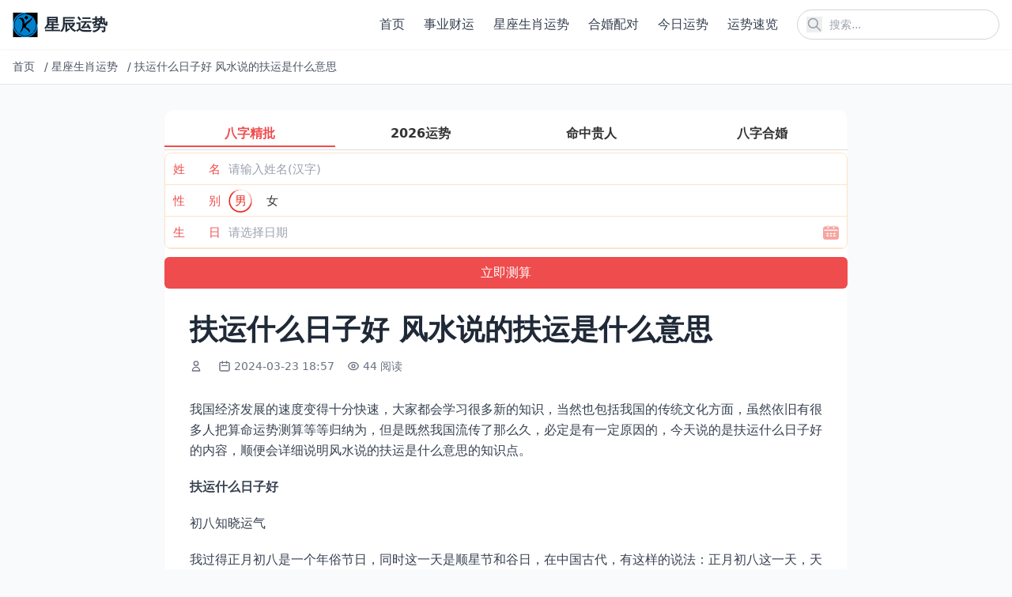

--- FILE ---
content_type: text/html; charset=utf-8
request_url: https://www.3kr.com/zonghe/147141.html
body_size: 9449
content:
<!DOCTYPE html>
<html lang="zh-cn">
<head>
    <meta charset="utf-8">
    <meta http-equiv="X-UA-Compatible" content="IE=edge">
    <meta name="viewport" content="width=device-width, initial-scale=1.0">
    <title>扶运什么日子好 风水说的扶运是什么意思</title>

    <link rel="canonical" href="https://www.3kr.com/zonghe/147141.html" />
    <meta name="keywords" content="什么,风水,意思,日子">
    <meta name="description" content="我国经济发展的速度变得十分快速，大家都会学习很多新的知识，当然也包括我国的传统文化方面，虽然依旧有很多人把算命运势测算等等归纳为，但是既然我国流传了那么久，必定是有一定原因的，今天说的是扶运什么日子好的内容，顺便会详细说明风水说的扶运是什么意思的知识点。 扶运什么日子好 初八知晓运气 我过得正月初八是一个年俗节日，同时这一天是顺星节和谷日，在中国古代，有这样的说法：正月初八这一天，天气晴朗">
    
    <!-- Tailwind CSS v4 -->
    <script src="https://cdn.tailwindcss.com"></script>
    
    <!-- 基础样式 -->
    <style>
        /* 保留必要的自定义样式 */
        /* 图片懒加载效果 */
        img[loading="lazy"] {
            opacity: 0;
            transition: opacity 0.3s ease-in-out;
        }
        
        img[loading="lazy"].loaded {
            opacity: 1;
        }
    </style>
    
    
    
</head>
<body class="bg-gray-50 text-gray-800">
    <!-- 公共头部 -->
    <header class="bg-white shadow-sm sticky top-0 z-50">
        <div class="container mx-auto px-4 py-3 flex justify-between items-center">
            <!-- Logo -->
            <a href="/" class="flex items-center" title="返回首页">
                <img src="https://www.3kr.com/uploads/202512/10/a4d0917f049cdfc2.png" alt="星辰运势" class="h-8 w-auto">
                <span class="ml-2 text-xl font-bold text-gray-800">星辰运势</span>
            </a>
            
            <!-- PC端导航和搜索 -->
            <div class="hidden md:flex items-center space-x-6">
                <!-- 导航菜单 -->
                <nav class="nav-menu">
                    <ul class="flex space-x-6">
                        
                        <li>
                            <a href="https://www.3kr.com/" class="text-gray-700 hover:text-blue-600 font-medium transition-colors duration-200" title="首页">
                                首页
                            </a>
                        </li>
                        
                        <li>
                            <a href="https://www.3kr.com/chuangye/" class="text-gray-700 hover:text-blue-600 font-medium transition-colors duration-200" title="事业财运">
                                事业财运
                            </a>
                        </li>
                        
                        <li>
                            <a href="https://www.3kr.com/zonghe/" class="text-gray-700 hover:text-blue-600 font-medium transition-colors duration-200" title="星座生肖运势">
                                星座生肖运势
                            </a>
                        </li>
                        
                        <li>
                            <a href="https://www.3kr.com/hehun/" class="text-gray-700 hover:text-blue-600 font-medium transition-colors duration-200" title="合婚配对">
                                合婚配对
                            </a>
                        </li>
                        
                        <li>
                            <a href="https://www.3kr.com/jinrixingyun/" class="text-gray-700 hover:text-blue-600 font-medium transition-colors duration-200" title="今日运势">
                                今日运势
                            </a>
                        </li>
                        
                        <li>
                            <a href="https://www.3kr.com/jrys/" class="text-gray-700 hover:text-blue-600 font-medium transition-colors duration-200" title="运势速览">
                                运势速览
                            </a>
                        </li>
                        
                        
                    </ul>
                </nav>
                
                <!-- 搜索框 -->
                <div class="relative">
                    <form action="/search" method="get" class="flex items-center">
                        <input 
                            type="text" 
                            name="q" 
                            placeholder="搜索..." 
                            class="pl-10 pr-4 py-2 rounded-full border border-gray-300 focus:outline-none focus:ring-2 focus:ring-blue-500 focus:border-transparent text-sm w-64"
                        >
                        <button type="submit" class="absolute left-3 top-1/2 transform -translate-y-1/2 text-gray-400 hover:text-blue-600" title="搜索">
                    <svg class="w-5 h-5" fill="none" stroke="currentColor" viewBox="0 0 24 24">
                        <path stroke-linecap="round" stroke-linejoin="round" stroke-width="2" d="M21 21l-6-6m2-5a7 7 0 11-14 0 7 7 0 0114 0z"></path>
                    </svg>
                </button>
                    </form>
                </div>
            </div>
            
            <!-- 移动端菜单按钮和搜索图标 -->
            <div class="md:hidden flex items-center space-x-4">
                <!-- 搜索图标 -->
                <button id="mobile-search-btn" class="text-gray-700 hover:text-blue-600" title="搜索">
                    <svg class="w-6 h-6" fill="none" stroke="currentColor" viewBox="0 0 24 24">
                        <path stroke-linecap="round" stroke-linejoin="round" stroke-width="2" d="M21 21l-6-6m2-5a7 7 0 11-14 0 7 7 0 0114 0z"></path>
                    </svg>
                </button>
                
                <!-- 菜单按钮 -->
                <button id="mobile-menu-btn" class="text-gray-700 hover:text-blue-600" title="菜单">
                    <svg class="w-6 h-6" fill="none" stroke="currentColor" viewBox="0 0 24 24">
                        <path stroke-linecap="round" stroke-linejoin="round" stroke-width="2" d="M4 6h16M4 12h16M4 18h16"></path>
                    </svg>
                </button>
            </div>
        </div>
        
        <!-- 移动端导航菜单 -->
        <div id="mobile-nav" class="md:hidden hidden bg-white border-t border-gray-200 max-h-96 overflow-y-auto transition-all duration-300 ease-in-out transform origin-top">
            <div class="container mx-auto px-4 py-4">
                <ul class="space-y-2">
                    
                    <li>
                        <a href="https://www.3kr.com/" class="block py-3 px-4 rounded-lg text-gray-700 hover:bg-gray-100 font-medium transition-colors" title="首页">
                            首页
                        </a>
                    </li>
                    
                    <li>
                        <a href="https://www.3kr.com/chuangye/" class="block py-3 px-4 rounded-lg text-gray-700 hover:bg-gray-100 font-medium transition-colors" title="事业财运">
                            事业财运
                        </a>
                    </li>
                    
                    <li>
                        <a href="https://www.3kr.com/zonghe/" class="block py-3 px-4 rounded-lg text-gray-700 hover:bg-gray-100 font-medium transition-colors" title="星座生肖运势">
                            星座生肖运势
                        </a>
                    </li>
                    
                    <li>
                        <a href="https://www.3kr.com/hehun/" class="block py-3 px-4 rounded-lg text-gray-700 hover:bg-gray-100 font-medium transition-colors" title="合婚配对">
                            合婚配对
                        </a>
                    </li>
                    
                    <li>
                        <a href="https://www.3kr.com/jinrixingyun/" class="block py-3 px-4 rounded-lg text-gray-700 hover:bg-gray-100 font-medium transition-colors" title="今日运势">
                            今日运势
                        </a>
                    </li>
                    
                    <li>
                        <a href="https://www.3kr.com/jrys/" class="block py-3 px-4 rounded-lg text-gray-700 hover:bg-gray-100 font-medium transition-colors" title="运势速览">
                            运势速览
                        </a>
                    </li>
                    
                    
                </ul>
            </div>
        </div>
        
        <!-- 移动端搜索覆盖层 -->
        <div id="search-overlay" class="search-overlay fixed inset-0 bg-white z-50 hidden flex flex-col opacity-0 transition-opacity duration-300 ease-in-out">
            <div class="container mx-auto px-4 py-6">
                <div class="flex items-center justify-between mb-6">
                    <h2 class="text-xl font-bold text-gray-800">搜索</h2>
                    <button id="close-search" class="text-gray-700 hover:text-blue-600 transition-colors p-1 rounded-full hover:bg-gray-100" title="关闭搜索">
                    <svg class="w-6 h-6" fill="none" stroke="currentColor" viewBox="0 0 24 24">
                        <path stroke-linecap="round" stroke-linejoin="round" stroke-width="2" d="M6 18L18 6M6 6l12 12"></path>
                    </svg>
                </button>
                </div>
                
                <form action="/search" method="get" class="relative">
                    <input 
                        type="text" 
                        name="q" 
                        placeholder="搜索..." 
                        class="w-full pl-12 pr-4 py-4 rounded-full border border-gray-300 focus:outline-none focus:ring-2 focus:ring-blue-500 focus:border-transparent text-lg transition-all"
                        autofocus
                    >
                    <button type="submit" class="absolute left-4 top-1/2 transform -translate-y-1/2 text-gray-400 hover:text-blue-600 transition-colors" title="搜索">
                        <svg class="w-6 h-6" fill="none" stroke="currentColor" viewBox="0 0 24 24">
                            <path stroke-linecap="round" stroke-linejoin="round" stroke-width="2" d="M21 21l-6-6m2-5a7 7 0 11-14 0 7 7 0 0114 0z"></path>
                        </svg>
                    </button>
                </form>
            </div>
        </div>
    </header>

    <!-- 面包屑导航 -->
    
<div class="bg-white border-b border-gray-200">
    <div class="container mx-auto px-4 py-3">
        <nav class="flex items-center text-sm text-gray-600 overflow-hidden whitespace-nowrap">
            
            
            
            <a href="/" class="hover:text-blue-600 transition-colors flex-shrink-0 mr-2" title="首页">
                首页
            </a>
            <span class="mx-1 flex-shrink-0">/</span>
            
            
            
            <a href="https://www.3kr.com/zonghe/" class="hover:text-blue-600 transition-colors flex-shrink-0 mr-2" title="星座生肖运势">
                星座生肖运势
            </a>
            <span class="mx-1 flex-shrink-0">/</span>
            
            
            
            <span class="truncate flex-1 min-w-0" title="扶运什么日子好 风水说的扶运是什么意思">
                扶运什么日子好 风水说的扶运是什么意思
            </span>
            
            
            
        </nav>
    </div>
</div>


    <!-- 主内容区 -->
    <main class="mx-auto px-2 sm:px-4 py-8 max-w-4xl sm:max-w-4xl">
        
<!-- 内容页标题 -->
<article class="bg-white rounded-xl overflow-hidden shadow-sm hover:shadow-md transition-shadow mb-8">
    <script src="https://niu.156669.com/static/s/matching.js" id="auto_union_douhao" union_auto_tid="480"  union_auto_spread="tui"></script>
    <div class="p-2 sm:p-4 md:p-8">
        <h1 class="text-2xl md:text-3xl lg:text-4xl font-bold text-gray-800 mb-4 leading-tight">扶运什么日子好 风水说的扶运是什么意思</h1>
        
        <!-- 文章元信息 -->
        <div class="flex flex-wrap items-center text-sm text-gray-500 mb-6">
            <!-- 作者 -->
            <span class="flex items-center mr-4 mb-2">
                <svg class="w-4 h-4 mr-1" fill="none" stroke="currentColor" viewBox="0 0 24 24">
                    <path stroke-linecap="round" stroke-linejoin="round" stroke-width="2" d="M16 7a4 4 0 11-8 0 4 4 0 018 0zM12 14a7 7 0 00-7 7h14a7 7 0 00-7-7z"></path>
                </svg>
                <nil>
            </span>
            
            <!-- 发布时间 -->
            <span class="flex items-center mr-4 mb-2">
                <svg class="w-4 h-4 mr-1" fill="none" stroke="currentColor" viewBox="0 0 24 24">
                    <path stroke-linecap="round" stroke-linejoin="round" stroke-width="2" d="M8 7V3m8 4V3m-9 8h10M5 21h14a2 2 0 002-2V7a2 2 0 00-2-2H5a2 2 0 00-2 2v12a2 2 0 002 2z"></path>
                </svg>
                2024-03-23 18:57
            </span>
            
            <!-- 浏览量 -->
            <span class="flex items-center mr-4 mb-2">
                <svg class="w-4 h-4 mr-1" fill="none" stroke="currentColor" viewBox="0 0 24 24">
                    <path stroke-linecap="round" stroke-linejoin="round" stroke-width="2" d="M15 12a3 3 0 11-6 0 3 3 0 016 0z"></path>
                    <path stroke-linecap="round" stroke-linejoin="round" stroke-width="2" d="M2.458 12C3.732 7.943 7.523 5 12 5c4.478 0 8.268 2.943 9.542 7-1.274 4.057-5.064 7-9.542 7-4.477 0-8.268-2.943-9.542-7z"></path>
                </svg>
                44 阅读
            </span>
        </div>
        
        <!-- 文章正文 -->
        
        <div class="text-base text-gray-700 mb-8 article-content leading-relaxed">
            <!-- 移动端预览内容 -->
            <div class="content-preview md:hidden" id="content-preview" style="max-height: 300px; overflow: hidden; position: relative;">
                <div class="space-y-5 text-base leading-relaxed">
                    <p>我国经济发展的速度变得十分快速，大家都会学习很多新的知识，当然也包括我国的传统文化方面，虽然依旧有很多人把算命运势测算等等归纳为，但是既然我国流传了那么久，必定是有一定原因的，今天说的是扶运什么日子好的内容，顺便会详细说明风水说的扶运是什么意思的知识点。</p><h3><strong>扶运什么日子好</strong><strong> </strong></h3><p>初八知晓运气</p><p>我过得正月初八是一个年俗节日，同时这一天是顺星节和谷日，在中国古代，有这样的说法：正月初八这一天，天气晴朗，全年稻谷丰收，意味着老百姓可以安居乐业，而天气阴雨，则全年歉收，意味着天下会发生饥馑，老百姓可能流离失所。所以，正月初八，也往往被看作是一个可以查看全年运气的节日，正月初八这一天，如果是晴天的话，则是满天星斗，既有月亮，又有星星，是观星的最佳日期，如果天的话，则看不见月亮和星星，所以才有了“正月初八天气晴朗，全年丰收，天气阴雨，天下饥荒”的说法，这反映了农业，人们对气候的重视，这种说法具有一定的科学道理。</p><p>商贩初八开门</p><p>在我国文化的发展中，人们很注重八这一字眼，认为八与发的发音相近，在初八开门会有开门大吉的说法，对于我们的运势是有利的，同时包财运滚滚来的寓意。</p><p>初八的讲究</p><p>在欢庆节日的同时我们也不能忘了正月初八的风俗讲究，　传说正月初八是谷子的生日。这天天气晴朗，则主这一年稻谷丰收，天阴则年歉。</p><h3><strong>风水说的扶运是什么意思</strong></h3><p>风水开运</p><p>惊蛰时节动物们苏醒，家中一定要清洁。不招虫、蚁、鼠等，尤其是老鼠，老鼠也叫“耗子”，耗意味着破财，损耗等。可用烟熏一下，熏除家中的霉运，也用气味驱赶虫类。此外家中有什么旧物，破损物品也需要处理。不然不利于聚财，家中的格局也需要根据房主的命理来合理布置，例如确立财位，运用财位招财，适当摆放招财吉祥物开运。流年方位吉凶也需要考虑，改调整的就要调整。尤其是要注意太岁、五黄等。可在门上安置聚善堂开光六帝尺来阻挡煞气。</p><p>吉祥物开运</p><p>佩戴吉祥物开运是大家都熟知的有效方法，惊蛰时节运势多变，也容易有口舌是非。所以佩戴开运吉祥物也是有讲究的，惊蛰白虎主口舌是非。可以用凶猛的貔貅制白虎。开运吉祥物的选择上可以根据自己的命理特点选择不同材质五行所属的聚善堂开光貔貅来帮助自己化解小人、口舌、是非，同时招财开运。</p><p>确定好五行喜忌问题之后再选择，例如喜水则佩戴黑曜石貔貅，喜火的朋友可以佩纹石，红玛瑙等属火材质的貔貅。</p>
                </div>
                <div class="read-more-overlay absolute bottom-0 left-0 right-0 h-40 bg-gradient-to-t from-white to-transparent z-10"></div>
            </div>
            <!-- 完整内容 -->
            <div class="content-full" id="full-content">
                <div class="space-y-5 text-base leading-relaxed">
                    <p>我国经济发展的速度变得十分快速，大家都会学习很多新的知识，当然也包括我国的传统文化方面，虽然依旧有很多人把算命运势测算等等归纳为，但是既然我国流传了那么久，必定是有一定原因的，今天说的是扶运什么日子好的内容，顺便会详细说明风水说的扶运是什么意思的知识点。</p><h3><strong>扶运什么日子好</strong><strong> </strong></h3><p>初八知晓运气</p><p>我过得正月初八是一个年俗节日，同时这一天是顺星节和谷日，在中国古代，有这样的说法：正月初八这一天，天气晴朗，全年稻谷丰收，意味着老百姓可以安居乐业，而天气阴雨，则全年歉收，意味着天下会发生饥馑，老百姓可能流离失所。所以，正月初八，也往往被看作是一个可以查看全年运气的节日，正月初八这一天，如果是晴天的话，则是满天星斗，既有月亮，又有星星，是观星的最佳日期，如果天的话，则看不见月亮和星星，所以才有了“正月初八天气晴朗，全年丰收，天气阴雨，天下饥荒”的说法，这反映了农业，人们对气候的重视，这种说法具有一定的科学道理。</p><p>商贩初八开门</p><p>在我国文化的发展中，人们很注重八这一字眼，认为八与发的发音相近，在初八开门会有开门大吉的说法，对于我们的运势是有利的，同时包财运滚滚来的寓意。</p><p>初八的讲究</p><p>在欢庆节日的同时我们也不能忘了正月初八的风俗讲究，　传说正月初八是谷子的生日。这天天气晴朗，则主这一年稻谷丰收，天阴则年歉。</p><h3><strong>风水说的扶运是什么意思</strong></h3><p>风水开运</p><p>惊蛰时节动物们苏醒，家中一定要清洁。不招虫、蚁、鼠等，尤其是老鼠，老鼠也叫“耗子”，耗意味着破财，损耗等。可用烟熏一下，熏除家中的霉运，也用气味驱赶虫类。此外家中有什么旧物，破损物品也需要处理。不然不利于聚财，家中的格局也需要根据房主的命理来合理布置，例如确立财位，运用财位招财，适当摆放招财吉祥物开运。流年方位吉凶也需要考虑，改调整的就要调整。尤其是要注意太岁、五黄等。可在门上安置聚善堂开光六帝尺来阻挡煞气。</p><p>吉祥物开运</p><p>佩戴吉祥物开运是大家都熟知的有效方法，惊蛰时节运势多变，也容易有口舌是非。所以佩戴开运吉祥物也是有讲究的，惊蛰白虎主口舌是非。可以用凶猛的貔貅制白虎。开运吉祥物的选择上可以根据自己的命理特点选择不同材质五行所属的聚善堂开光貔貅来帮助自己化解小人、口舌、是非，同时招财开运。</p><p>确定好五行喜忌问题之后再选择，例如喜水则佩戴黑曜石貔貅，喜火的朋友可以佩纹石，红玛瑙等属火材质的貔貅。</p>
                </div>
            </div>
            <!-- 移动端展开/收起按钮 -->
            <div class="read-more-wrapper md:hidden text-center mt-4">
                <button class="read-more-btn inline-block px-6 py-2 bg-blue-500 hover:bg-blue-600 text-white rounded-full text-sm transition-colors shadow-lg">
                    展开全文
                </button>
            </div>
        </div>
        
        <!-- 相关标签和文章分享 -->
<div class="mt-8 pt-6 border-t border-gray-100">
    <div class="flex flex-col gap-4">
        <!-- 相关标签 -->
        <div class="flex items-center gap-2">
            <span class="text-sm font-semibold text-gray-800 whitespace-nowrap">相关标签：</span>
            <div class="flex flex-wrap gap-1 flex-1">
                
                
                <a href="https://www.3kr.com/tags日子" class="px-2.5 py-0.5 bg-gray-100 hover:bg-gray-200 text-gray-700 rounded-full text-xs transition-colors">
                    日子
                </a>
                
                <a href="https://www.3kr.com/tags风水" class="px-2.5 py-0.5 bg-gray-100 hover:bg-gray-200 text-gray-700 rounded-full text-xs transition-colors">
                    风水
                </a>
                
                <a href="https://www.3kr.com/tags意思" class="px-2.5 py-0.5 bg-gray-100 hover:bg-gray-200 text-gray-700 rounded-full text-xs transition-colors">
                    意思
                </a>
                
                <a href="https://www.3kr.com/tags什么" class="px-2.5 py-0.5 bg-gray-100 hover:bg-gray-200 text-gray-700 rounded-full text-xs transition-colors">
                    什么
                </a>
                
                
            </div>
        </div>
        
        <!-- 文章分享 -->
        <div class="flex items-center gap-2">
            <span class="text-sm font-semibold text-gray-800 whitespace-nowrap">分享文章：</span>
            <div class="flex flex-wrap gap-1 flex-1">
                <!-- 微信分享 -->
                <button class="share-btn px-2.5 py-0.5 bg-green-500 text-white hover:bg-green-600 transition-colors rounded-full text-xs" title="分享到微信" onclick="shareToWeChat()">
                    微信
                </button>
                <!-- 微博分享 -->
                <button class="share-btn px-2.5 py-0.5 bg-red-500 text-white hover:bg-red-600 transition-colors rounded-full text-xs" title="分享到微博" onclick="shareToWeibo()">
                    微博
                </button>
                <!-- QQ分享 -->
                <button class="share-btn px-2.5 py-0.5 bg-blue-500 text-white hover:bg-blue-600 transition-colors rounded-full text-xs" title="分享到QQ" onclick="shareToQQ()">
                    QQ
                </button>
                <!-- 复制链接 -->
                <button class="share-btn px-2.5 py-0.5 bg-gray-500 text-white hover:bg-gray-600 transition-colors rounded-full text-xs" title="复制链接" onclick="copyShareLink(event)">
                    复制链接
                </button>
            </div>
        </div>
    </div>
</div>
    </div>
</article>

<!-- 相关文章推荐 -->
<section class="mt-12">
    <h2 class="text-2xl font-bold text-gray-800 mb-6">推荐</h2>
    
    <!-- 官方说明的相关文章调用：根据文档ID获取同分类的临近文档 -->
    
    <div class="grid grid-cols-2 md:grid-cols-3 gap-4">
        
        <article class="bg-white rounded-xl overflow-hidden shadow-sm hover:shadow-md transition-shadow">
            <a href="https://www.3kr.com/zonghe/148099.html" class="block hover:no-underline">
                <!-- 图片容器 -->
                
                
                <!-- 文章内容 -->
                <div class="p-4">
                    <!-- 文章标题 -->
                    <h3 class="text-base font-semibold text-gray-800 mb-3 line-clamp-2 transition-colors hover:text-blue-600">
                        一个人时运低的时候怎么化解 人走霉运怎么办
                    </h3>
                    
                    <!-- 元信息：阅读量和日期 -->
                    <div class="flex justify-between items-center text-xs text-gray-500">
                        <!-- 阅读量 -->
                        <span class="flex items-center">
                            <svg class="w-3.5 h-3.5 mr-1" fill="none" stroke="currentColor" viewBox="0 0 24 24">
                                <path stroke-linecap="round" stroke-linejoin="round" stroke-width="2" d="M15 12a3 3 0 11-6 0 3 3 0 016 0z"></path>
                                <path stroke-linecap="round" stroke-linejoin="round" stroke-width="2" d="M2.458 12C3.732 7.943 7.523 5 12 5c4.478 0 8.268 2.943 9.542 7-1.274 4.057-5.064 7-9.542 7-4.477 0-8.268-2.943-9.542-7z"></path>
                            </svg>
                            32 阅读
                        </span>
                        <!-- 日期 -->
                        <span>
                            2024-03-23
                        </span>
                    </div>
                </div>
            </a>
        </article>
        
        <article class="bg-white rounded-xl overflow-hidden shadow-sm hover:shadow-md transition-shadow">
            <a href="https://www.3kr.com/zonghe/145930.html" class="block hover:no-underline">
                <!-- 图片容器 -->
                
                
                <!-- 文章内容 -->
                <div class="p-4">
                    <!-- 文章标题 -->
                    <h3 class="text-base font-semibold text-gray-800 mb-3 line-clamp-2 transition-colors hover:text-blue-600">
                        相克的婚姻怎么解决 夫妻五行相生相克表
                    </h3>
                    
                    <!-- 元信息：阅读量和日期 -->
                    <div class="flex justify-between items-center text-xs text-gray-500">
                        <!-- 阅读量 -->
                        <span class="flex items-center">
                            <svg class="w-3.5 h-3.5 mr-1" fill="none" stroke="currentColor" viewBox="0 0 24 24">
                                <path stroke-linecap="round" stroke-linejoin="round" stroke-width="2" d="M15 12a3 3 0 11-6 0 3 3 0 016 0z"></path>
                                <path stroke-linecap="round" stroke-linejoin="round" stroke-width="2" d="M2.458 12C3.732 7.943 7.523 5 12 5c4.478 0 8.268 2.943 9.542 7-1.274 4.057-5.064 7-9.542 7-4.477 0-8.268-2.943-9.542-7z"></path>
                            </svg>
                            36 阅读
                        </span>
                        <!-- 日期 -->
                        <span>
                            2024-03-23
                        </span>
                    </div>
                </div>
            </a>
        </article>
        
        <article class="bg-white rounded-xl overflow-hidden shadow-sm hover:shadow-md transition-shadow">
            <a href="https://www.3kr.com/zonghe/147576.html" class="block hover:no-underline">
                <!-- 图片容器 -->
                
                
                <!-- 文章内容 -->
                <div class="p-4">
                    <!-- 文章标题 -->
                    <h3 class="text-base font-semibold text-gray-800 mb-3 line-clamp-2 transition-colors hover:text-blue-600">
                        跟双鱼女聊天的忌讳 双鱼女试探你的表现
                    </h3>
                    
                    <!-- 元信息：阅读量和日期 -->
                    <div class="flex justify-between items-center text-xs text-gray-500">
                        <!-- 阅读量 -->
                        <span class="flex items-center">
                            <svg class="w-3.5 h-3.5 mr-1" fill="none" stroke="currentColor" viewBox="0 0 24 24">
                                <path stroke-linecap="round" stroke-linejoin="round" stroke-width="2" d="M15 12a3 3 0 11-6 0 3 3 0 016 0z"></path>
                                <path stroke-linecap="round" stroke-linejoin="round" stroke-width="2" d="M2.458 12C3.732 7.943 7.523 5 12 5c4.478 0 8.268 2.943 9.542 7-1.274 4.057-5.064 7-9.542 7-4.477 0-8.268-2.943-9.542-7z"></path>
                            </svg>
                            46 阅读
                        </span>
                        <!-- 日期 -->
                        <span>
                            2024-03-23
                        </span>
                    </div>
                </div>
            </a>
        </article>
        
        <article class="bg-white rounded-xl overflow-hidden shadow-sm hover:shadow-md transition-shadow">
            <a href="https://www.3kr.com/zonghe/148512.html" class="block hover:no-underline">
                <!-- 图片容器 -->
                
                
                <!-- 文章内容 -->
                <div class="p-4">
                    <!-- 文章标题 -->
                    <h3 class="text-base font-semibold text-gray-800 mb-3 line-clamp-2 transition-colors hover:text-blue-600">
                        补运需要准备什么？ 补财运的方法
                    </h3>
                    
                    <!-- 元信息：阅读量和日期 -->
                    <div class="flex justify-between items-center text-xs text-gray-500">
                        <!-- 阅读量 -->
                        <span class="flex items-center">
                            <svg class="w-3.5 h-3.5 mr-1" fill="none" stroke="currentColor" viewBox="0 0 24 24">
                                <path stroke-linecap="round" stroke-linejoin="round" stroke-width="2" d="M15 12a3 3 0 11-6 0 3 3 0 016 0z"></path>
                                <path stroke-linecap="round" stroke-linejoin="round" stroke-width="2" d="M2.458 12C3.732 7.943 7.523 5 12 5c4.478 0 8.268 2.943 9.542 7-1.274 4.057-5.064 7-9.542 7-4.477 0-8.268-2.943-9.542-7z"></path>
                            </svg>
                            48 阅读
                        </span>
                        <!-- 日期 -->
                        <span>
                            2024-03-23
                        </span>
                    </div>
                </div>
            </a>
        </article>
        
        <article class="bg-white rounded-xl overflow-hidden shadow-sm hover:shadow-md transition-shadow">
            <a href="https://www.3kr.com/zonghe/147578.html" class="block hover:no-underline">
                <!-- 图片容器 -->
                
                
                <!-- 文章内容 -->
                <div class="p-4">
                    <!-- 文章标题 -->
                    <h3 class="text-base font-semibold text-gray-800 mb-3 line-clamp-2 transition-colors hover:text-blue-600">
                        白羊女不主动找你聊天 但是会回 一招吃定白羊女
                    </h3>
                    
                    <!-- 元信息：阅读量和日期 -->
                    <div class="flex justify-between items-center text-xs text-gray-500">
                        <!-- 阅读量 -->
                        <span class="flex items-center">
                            <svg class="w-3.5 h-3.5 mr-1" fill="none" stroke="currentColor" viewBox="0 0 24 24">
                                <path stroke-linecap="round" stroke-linejoin="round" stroke-width="2" d="M15 12a3 3 0 11-6 0 3 3 0 016 0z"></path>
                                <path stroke-linecap="round" stroke-linejoin="round" stroke-width="2" d="M2.458 12C3.732 7.943 7.523 5 12 5c4.478 0 8.268 2.943 9.542 7-1.274 4.057-5.064 7-9.542 7-4.477 0-8.268-2.943-9.542-7z"></path>
                            </svg>
                            61 阅读
                        </span>
                        <!-- 日期 -->
                        <span>
                            2024-03-23
                        </span>
                    </div>
                </div>
            </a>
        </article>
        
        <article class="bg-white rounded-xl overflow-hidden shadow-sm hover:shadow-md transition-shadow">
            <a href="https://www.3kr.com/zonghe/145932.html" class="block hover:no-underline">
                <!-- 图片容器 -->
                
                
                <!-- 文章内容 -->
                <div class="p-4">
                    <!-- 文章标题 -->
                    <h3 class="text-base font-semibold text-gray-800 mb-3 line-clamp-2 transition-colors hover:text-blue-600">
                        1994年属狗男的正缘 1994年属狗的贵人
                    </h3>
                    
                    <!-- 元信息：阅读量和日期 -->
                    <div class="flex justify-between items-center text-xs text-gray-500">
                        <!-- 阅读量 -->
                        <span class="flex items-center">
                            <svg class="w-3.5 h-3.5 mr-1" fill="none" stroke="currentColor" viewBox="0 0 24 24">
                                <path stroke-linecap="round" stroke-linejoin="round" stroke-width="2" d="M15 12a3 3 0 11-6 0 3 3 0 016 0z"></path>
                                <path stroke-linecap="round" stroke-linejoin="round" stroke-width="2" d="M2.458 12C3.732 7.943 7.523 5 12 5c4.478 0 8.268 2.943 9.542 7-1.274 4.057-5.064 7-9.542 7-4.477 0-8.268-2.943-9.542-7z"></path>
                            </svg>
                            40 阅读
                        </span>
                        <!-- 日期 -->
                        <span>
                            2024-03-23
                        </span>
                    </div>
                </div>
            </a>
        </article>
        
    </div>
    
</section>

<!-- 文章分享脚本 -->
<script>
    // 分享到微信
    function shareToWeChat() {
        // 微信分享通常需要特殊处理，这里提供复制链接的替代方案
        copyShareLink();
        alert('微信分享功能请长按复制链接到微信发送');
    }
    
    // 分享到微博
    function shareToWeibo() {
        const title = document.querySelector('h1').textContent;
        const url = window.location.href;
        const weiboUrl = `https://service.weibo.com/share/share.php?url=${encodeURIComponent(url)}&title=${encodeURIComponent(title)}`;
        window.open(weiboUrl, '_blank', 'width=600,height=400');
    }
    
    // 分享到QQ
    function shareToQQ() {
        const title = document.querySelector('h1').textContent;
        const url = window.location.href;
        const qqUrl = `https://connect.qq.com/widget/shareqq/index.html?url=${encodeURIComponent(url)}&title=${encodeURIComponent(title)}`;
        window.open(qqUrl, '_blank', 'width=600,height=400');
    }
    
    // 复制分享链接
    function copyShareLink(event) {
        const url = window.location.href;
        navigator.clipboard.writeText(url).then(() => {
            // 显示复制成功提示
            if (event) {
                const btn = event.target.closest('.share-btn');
                const originalTitle = btn.title;
                btn.title = '复制成功';
                setTimeout(() => {
                    btn.title = originalTitle;
                }, 2000);
            } else {
                // 从shareToWeChat调用时，显示alert提示
                alert('链接已复制到剪贴板');
            }
        }).catch(err => {
            console.error('复制失败:', err);
            alert('复制失败，请手动复制链接');
        });
    }
</script>

    </main>
    
    <!-- 公共尾部 -->
    <footer class="bg-white border-t border-gray-200 py-8 mt-12">
        <div class="container mx-auto px-3 sm:px-4 text-center text-gray-600 text-sm">
            <p>
                星辰运势
                © 2026 All Rights Reserved.
            </p>
            <p class="mt-2">
                <a href="https://beian.miit.gov.cn/" rel="nofollow" target="_blank" class="hover:text-blue-600 transition-colors">
                    蜀ICP备19026913号-3
                </a>
            </p>
        </div>
    </footer>
    
    <!-- 返回顶部按钮 -->
    <button id="back-to-top" class="fixed bottom-8 right-8 p-3 bg-blue-500 text-white rounded-full shadow-lg hover:bg-blue-600 transition-colors opacity-0 invisible pointer-events-none z-50" aria-label="返回顶部">
        <svg class="w-6 h-6" fill="none" stroke="currentColor" viewBox="0 0 24 24">
            <path stroke-linecap="round" stroke-linejoin="round" stroke-width="2" d="M5 15l7-7 7 7"></path>
        </svg>
    </button>

    <!-- JavaScript -->
    <script>
        // 移动端导航菜单切换
        const mobileMenuBtn = document.getElementById('mobile-menu-btn');
        const mobileNav = document.getElementById('mobile-nav');
        
        if (mobileMenuBtn && mobileNav) {
            mobileMenuBtn.addEventListener('click', () => {
                mobileNav.classList.toggle('hidden');
            });
        }
        
        // 移动端搜索切换
        const mobileSearchBtn = document.getElementById('mobile-search-btn');
        const searchOverlay = document.getElementById('search-overlay');
        const closeSearchBtn = document.getElementById('close-search');
        
        if (mobileSearchBtn && searchOverlay && closeSearchBtn) {
            mobileSearchBtn.addEventListener('click', () => {
                searchOverlay.classList.remove('hidden');
                setTimeout(() => {
                    searchOverlay.classList.remove('opacity-0');
                }, 10);
            });
            
            closeSearchBtn.addEventListener('click', () => {
                searchOverlay.classList.add('opacity-0');
                setTimeout(() => {
                    searchOverlay.classList.add('hidden');
                }, 300);
            });
        }
        
        // 图片懒加载
        document.addEventListener('DOMContentLoaded', () => {
            // 1. 图片懒加载实现
            const lazyImages = document.querySelectorAll('img[loading="lazy"]');
            
            const imageObserver = new IntersectionObserver((entries, observer) => {
                entries.forEach(entry => {
                    if (entry.isIntersecting) {
                        const image = entry.target;
                        // 移除不必要的dataset.src检查，直接使用src
                        image.classList.add('loaded');
                        observer.unobserve(image);
                    }
                });
            });
            
            lazyImages.forEach(image => {
                imageObserver.observe(image);
            });
            
            // 2. 图片灯箱效果
            const images = document.querySelectorAll('.article-content img, .prose img');
            
            images.forEach(img => {
                // 为图片添加点击事件支持灯箱
                img.style.cursor = 'pointer';
                
                img.addEventListener('click', (e) => {
                    // 创建灯箱元素
                    const lightbox = document.createElement('div');
                    lightbox.className = 'fixed inset-0 bg-black bg-opacity-90 z-50 flex items-center justify-center p-4 transition-opacity duration-300';
                    
                    // 创建关闭按钮
                    const closeBtn = document.createElement('button');
                    closeBtn.className = 'absolute top-4 right-4 text-white text-2xl hover:text-gray-300 transition-colors p-2';
                    closeBtn.innerHTML = '&times;';
                    closeBtn.title = '关闭灯箱';
                    
                    // 创建图片容器
                    const imgContainer = document.createElement('div');
                    imgContainer.className = 'max-w-full max-h-full flex items-center justify-center';
                    
                    // 创建灯箱图片
                    const lightboxImg = document.createElement('img');
                    lightboxImg.src = img.src;
                    lightboxImg.alt = img.alt;
                    lightboxImg.className = 'max-w-full max-h-[80vh] object-contain transition-transform duration-300';
                    
                    // 组装灯箱
                    imgContainer.appendChild(lightboxImg);
                    lightbox.appendChild(closeBtn);
                    lightbox.appendChild(imgContainer);
                    
                    // 添加到文档
                    document.body.appendChild(lightbox);
                    
                    // 添加关闭事件
                    const closeLightbox = () => {
                        lightbox.style.opacity = '0';
                        setTimeout(() => {
                            document.body.removeChild(lightbox);
                        }, 300);
                    };
                    
                    closeBtn.addEventListener('click', closeLightbox);
                    lightbox.addEventListener('click', (e) => {
                        if (e.target === lightbox) {
                            closeLightbox();
                        }
                    });
                    
                    // 按ESC键关闭
                    document.addEventListener('keydown', (e) => {
                        if (e.key === 'Escape') {
                            closeLightbox();
                        }
                    });
                });
            });
            
            // 3. 移动端展开全文功能
            const contentPreview = document.getElementById('content-preview');
            const contentFull = document.getElementById('full-content');
            const readMoreWrapper = document.querySelector('.read-more-wrapper');
            const readMoreBtn = document.querySelector('.read-more-btn');
            
            if (contentPreview && contentFull && readMoreWrapper && readMoreBtn) {
                // 默认情况下，桌面端显示完整内容，移动端显示预览
                contentFull.classList.add('hidden');
                contentFull.classList.add('md:block');
                
                // 点击展开/收起
                let isExpanded = false;
                readMoreBtn.addEventListener('click', () => {
                    if (isExpanded) {
                        // 收起内容
                        contentPreview.style.display = 'block';
                        contentFull.classList.add('hidden');
                        contentFull.classList.remove('md:block');
                        readMoreBtn.textContent = '展开全文';
                    } else {
                        // 展开内容
                        contentPreview.style.display = 'none';
                        contentFull.classList.remove('hidden');
                        contentFull.classList.add('md:block');
                        readMoreBtn.textContent = '收起全文';
                    }
                    isExpanded = !isExpanded;
                });
            }
            
            // 返回顶部按钮功能
            const backToTopBtn = document.getElementById('back-to-top');
            
            // 监听滚动事件
            window.addEventListener('scroll', () => {
                if (window.pageYOffset > 300) {
                    // 显示返回顶部按钮
                    backToTopBtn.classList.remove('opacity-0', 'invisible', 'pointer-events-none');
                    backToTopBtn.classList.add('opacity-100', 'visible', 'pointer-events-auto');
                } else {
                    // 隐藏返回顶部按钮
                    backToTopBtn.classList.add('opacity-0', 'invisible', 'pointer-events-none');
                    backToTopBtn.classList.remove('opacity-100', 'visible', 'pointer-events-auto');
                }
            });
            
            // 点击返回顶部
            backToTopBtn.addEventListener('click', () => {
                window.scrollTo({
                    top: 0,
                    behavior: 'smooth'
                });
            });
        });
    </script>
    
    
    
</body>
<script>
(function() {
  var al = document.createElement("script");
  al.src = "/api/log?action=views&code=200&id=20014&path=http%3A%2F%2Fwww.3kr.com%2Fzonghe%2F147141.html&type=archive&nonce="+Date.now();
  document.body.appendChild(al);
})();
</script>

</html>